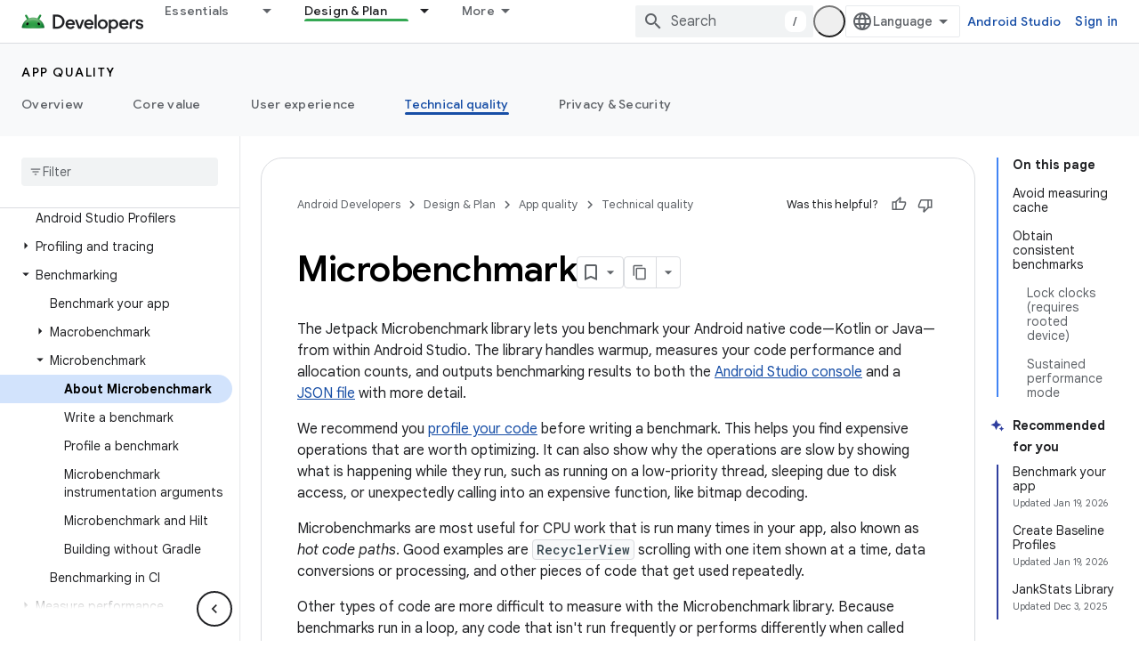

--- FILE ---
content_type: text/html; charset=UTF-8
request_url: https://feedback-pa.clients6.google.com/static/proxy.html?usegapi=1&jsh=m%3B%2F_%2Fscs%2Fabc-static%2F_%2Fjs%2Fk%3Dgapi.lb.en.2kN9-TZiXrM.O%2Fd%3D1%2Frs%3DAHpOoo_B4hu0FeWRuWHfxnZ3V0WubwN7Qw%2Fm%3D__features__
body_size: 77
content:
<!DOCTYPE html>
<html>
<head>
<title></title>
<meta http-equiv="X-UA-Compatible" content="IE=edge" />
<script type="text/javascript" nonce="JnmCzJd9hTdjg9v3pxLLlA">
  window['startup'] = function() {
    googleapis.server.init();
  };
</script>
<script type="text/javascript"
  src="https://apis.google.com/js/googleapis.proxy.js?onload=startup" async
  defer nonce="JnmCzJd9hTdjg9v3pxLLlA"></script>
</head>
<body>
</body>
</html>
